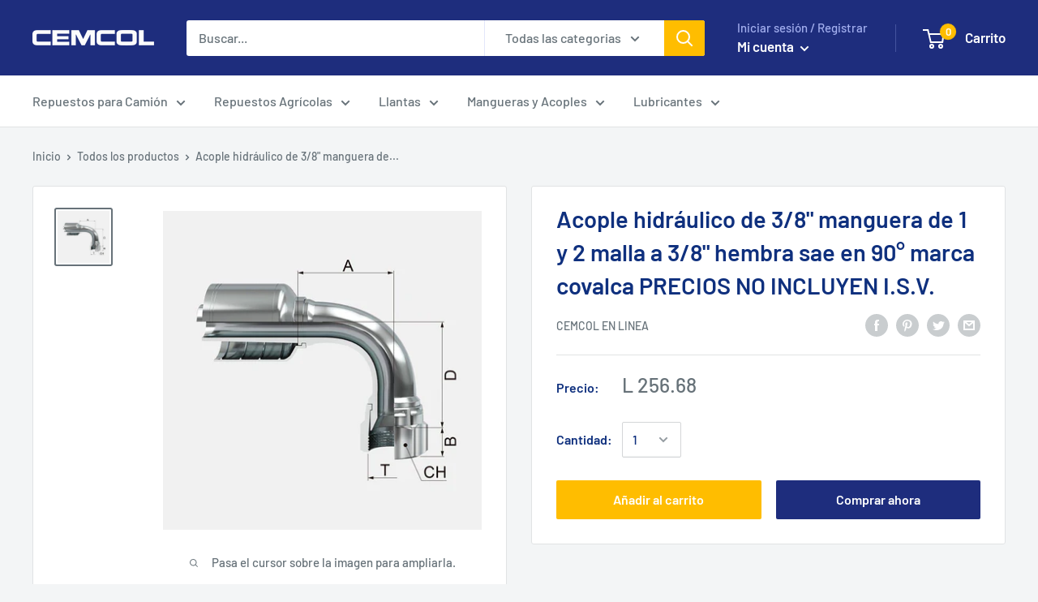

--- FILE ---
content_type: application/x-javascript; charset=utf-8
request_url: https://bundler.nice-team.net/app/shop/status/cemcol-en-linea.myshopify.com.js?1768593634
body_size: -356
content:
var bundler_settings_updated='1722711715';